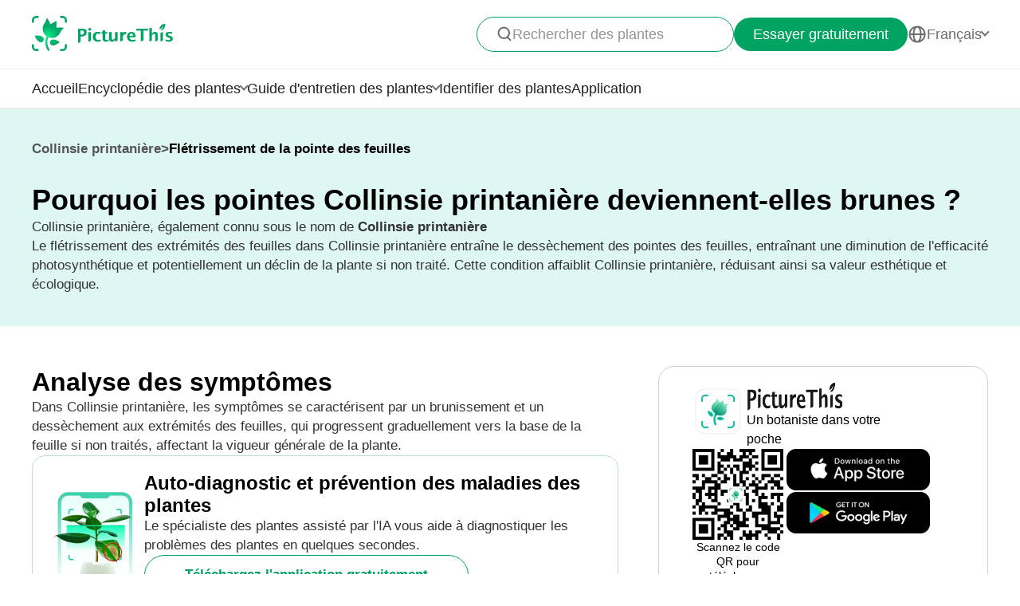

--- FILE ---
content_type: text/html
request_url: https://www.picturethisai.com/fr/disease/Collinsia-verna-Leaf-tip-withering.html
body_size: 14872
content:


    <!DOCTYPE html>
    <html lang="en">
    <head>
        <meta charset="utf-8" />
        <meta name="viewport" content="width=device-width, initial-scale=1.0, maximum-scale=1.0, user-scalable=0">
        <style>
            html,body,div,span,applet,object,iframe,h1,h2,h3,h4,h5,h6,p,blockquote,pre,a,abbr,acronym,address,big,cite,code,del,dfn,em,img,ins,kbd,q,s,samp,small,strike,strong,sub,sup,tt,var,b,u,i,center,dl,dt,dd,ol,ul,li,fieldset,form,label,legend,table,caption,tbody,tfoot,thead,tr,th,td,article,aside,canvas,details,embed,figure,figcaption,footer,header,hgroup,menu,nav,output,ruby,section,summary,time,mark,audio,video{margin:0;padding:0;border:0;font-size:100%;vertical-align:baseline}article,aside,details,figcaption,figure,footer,header,hgroup,menu,nav,section{display:block}body{line-height:1}ol,ul{list-style:none}blockquote,q{quotes:none}blockquote:before,blockquote:after,q:before,q:after{content:'';content:none}table{border-collapse:collapse;border-spacing:0}
            * {
                -webkit-font-smoothing: antialiased;
                box-sizing: border-box;
            }
            html,
            body {
                margin: 0;
                height: 100%;
            }
            a {
                text-decoration: none;
            }
            img[src=""], img:not([src]){
                opacity: 0;
            }

            html{
                -webkit-tap-highlight-color: rgba(0, 0, 0, 0);
                font-size: 10px;
                font-family: SFProText-Regular, helvetica;
                color: #666666;
            }

            @media all and (max-width: 980px) {
                html {
                    font-size: calc(100vw * (10 / 375));
                }
            }

        </style>
<link rel="stylesheet" type="text/css" href="/wiki-static/name/cf227af8838bfbc3a65cdd67758c2e9f/css/default/header_v2.css">
<meta http-equiv="Content-Type" content="text/html; charset=UTF-8" />
<meta name="viewport" content="width=device-width, initial-scale=1.0, maximum-scale=1.0, user-scalable=0">
<meta http-equiv="X-UA-Compatible" content="ie=edge">
<link rel="icon" href="/favicon.ico">
            <link rel="stylesheet" type="text/css" href="/wiki-static/name/cf227af8838bfbc3a65cdd67758c2e9f/css/generated/care_scenes_v2.css">


    <meta property="og:site_name" content="PictureThis">
    <meta property="og:url" content="https://www.picturethisai.com/fr/disease/Collinsia-verna-Leaf-tip-withering.html">

    <meta property="og:title" content="Comment traiter la maladie Flétrissement de la pointe des feuilles pour Collinsie printanière ?">
    <meta property="og:description" content="Arrosage approprié : Assurez-vous de maintenir des niveaux d'humidité constants dans le sol, surtout pendant les périodes sèches.           Analyse et amendement du sol : Testez le sol pour les niveaux de nutriments et amendez avec des engrais appropriés pour remédier aux carences.">

    <title>Comment traiter la maladie Flétrissement de la pointe des feuilles pour Collinsie printanière ?</title>
    <meta name="description" content="Arrosage approprié : Assurez-vous de maintenir des niveaux d'humidité constants dans le sol, surtout pendant les périodes sèches.           Analyse et amendement du sol : Testez le sol pour les niveaux de nutriments et amendez avec des engrais appropriés pour remédier aux carences.">
    <meta name="keywords" content="">

    <link rel="canonical" href="https://www.picturethisai.com/fr/disease/Collinsia-verna-Leaf-tip-withering.html"/>
            <link rel="alternate" hreflang="en"
                  href="https://www.picturethisai.com/disease/Collinsia-verna-Leaf-tip-withering.html"/>
                <link rel="alternate" hreflang="tw"
                      href="https://www.picturethisai.com/zh-tw/disease/Collinsia-verna-Leaf-tip-withering.html"/>
                <link rel="alternate" hreflang="ja"
                      href="https://www.picturethisai.com/ja/disease/Collinsia-verna-Leaf-tip-withering.html"/>
                <link rel="alternate" hreflang="es"
                      href="https://www.picturethisai.com/es/disease/Collinsia-verna-Leaf-tip-withering.html"/>
                <link rel="alternate" hreflang="fr"
                      href="https://www.picturethisai.com/fr/disease/Collinsia-verna-Leaf-tip-withering.html"/>
                <link rel="alternate" hreflang="de"
                      href="https://www.picturethisai.com/de/disease/Collinsia-verna-Leaf-tip-withering.html"/>
                <link rel="alternate" hreflang="ru"
                      href="https://www.picturethisai.com/ru/disease/Collinsia-verna-Leaf-tip-withering.html"/>
                <link rel="alternate" hreflang="pt"
                      href="https://www.picturethisai.com/pt/disease/Collinsia-verna-Leaf-tip-withering.html"/>
                <link rel="alternate" hreflang="it"
                      href="https://www.picturethisai.com/it/disease/Collinsia-verna-Leaf-tip-withering.html"/>
                <link rel="alternate" hreflang="ko"
                      href="https://www.picturethisai.com/ko/disease/Collinsia-verna-Leaf-tip-withering.html"/>
                <link rel="alternate" hreflang="nl"
                      href="https://www.picturethisai.com/nl/disease/Collinsia-verna-Leaf-tip-withering.html"/>
                <link rel="alternate" hreflang="ar"
                      href="https://www.picturethisai.com/ar/disease/Collinsia-verna-Leaf-tip-withering.html"/>
                <link rel="alternate" hreflang="ms"
                      href="https://www.picturethisai.com/ms/disease/Collinsia-verna-Leaf-tip-withering.html"/>
                <link rel="alternate" hreflang="th"
                      href="https://www.picturethisai.com/th/disease/Collinsia-verna-Leaf-tip-withering.html"/>
                <link rel="alternate" hreflang="sv"
                      href="https://www.picturethisai.com/sv/disease/Collinsia-verna-Leaf-tip-withering.html"/>
                <link rel="alternate" hreflang="pl"
                      href="https://www.picturethisai.com/pl/disease/Collinsia-verna-Leaf-tip-withering.html"/>
                <link rel="alternate" hreflang="id"
                      href="https://www.picturethisai.com/id/disease/Collinsia-verna-Leaf-tip-withering.html"/>
    <link rel="alternate" hreflang="x-default" href="https://www.picturethisai.com/"/>

    </head>
    <body>


<div class="mobile-header-wrap">
    <div class="mobile-header">
        <a href="/fr/">
            <img data-src="/wiki-static/name/cf227af8838bfbc3a65cdd67758c2e9f/img/icon/prod_logo2.png" alt="PictureThis" class="mobile-header-logo" width="130" height="32">
        </a>
        <div class="mobile-btns">
            <div class="mobile-btn" onclick="jumpToDownload('tryforfree')">
                Essayer gratuitement
            </div>

            <img class="icon22" data-src="/wiki-static/name/cf227af8838bfbc3a65cdd67758c2e9f/img/icon/icon_more@2x.png" alt="tab list" width="22" height="22"
                 onclick="displayRouter()">
        </div>
    </div>
    <div id="mobile_router" class="mobile-drop-list">
        <img data-src="/wiki-static/name/cf227af8838bfbc3a65cdd67758c2e9f/img/icon/icon_close@2x.png" alt="PictureThis" class="mobile-drop-list-close icon24" width="24" height="24" onclick="displayRouter()">
        <div class="mobile-drop-list-item-wrap">
            <div class="mobile-drop-list-item">
                <a class="mobile-drop-list-item-text" href="/fr/">
                    Accueil
                </a>
            </div>
        </div>
        <div class="mobile-drop-list-item-wrap">
            <div id="mobile_wiki_nav" class="mobile-drop-list-item" onclick="displayMobileNavList('mobile_wiki_nav', 'mobile_wiki_nav_list')">
                <div class="mobile-drop-list-item-text">
                    Encyclopédie des plantes
                </div>
                <img data-src="/wiki-static/name/cf227af8838bfbc3a65cdd67758c2e9f/img/icon/icon_allow.png" alt="arrow" class="icon20" width="20" height="20">
            </div>

            <div id="mobile_wiki_nav_list" class="mobile-drop-list-drop">
                    <a class="mobile-drop-list-drop-item" href="/fr/wiki/plants">
                        Plantes de A à Z
                    </a>

                <a class="mobile-drop-list-drop-item" href="/fr/wiki/toxic">
                    Plantes toxiques
                </a>
                <a class="mobile-drop-list-drop-item" href="/fr/wiki/weed">
                    Mauvaises herbes
                </a>
                <a class="mobile-drop-list-drop-item" href="/fr/region">
                    Plantes par région
                </a>

                <a class="mobile-drop-list-drop-item" href="/fr/wiki">
                    <div class="mobile-drop-list-drop-item-see-all">
                        Voir tout
                    </div>
                    <img data-src="/wiki-static/name/cf227af8838bfbc3a65cdd67758c2e9f/img/icon/icon_allow_right.png" alt="arrow" class="icon20" width="14" height="14">
                </a>
            </div>

        </div>
        <div class="mobile-drop-list-item-wrap">
            <div id="mobile_care_nav" class="mobile-drop-list-item mobile-drop-list-item-text-select" onclick="displayMobileNavList('mobile_care_nav', 'mobile_care_nav_list')">
                <div class="mobile-drop-list-item-text">
                    Guide d'entretien des plantes
                </div>
                <img data-src="/wiki-static/name/cf227af8838bfbc3a65cdd67758c2e9f/img/icon/icon_allow.png" alt="arrow" class="icon20" width="20" height="20">
            </div>
            <div id="mobile_care_nav_list" class="mobile-drop-list-drop">
                <a class="mobile-drop-list-drop-item" href="/fr/care/houseplants">
                    Plantes d'intérieur
                </a>
                <a class="mobile-drop-list-drop-item" href="/fr/care/gardenplants">
                    Plantes de jardin
                </a>
                <a class="mobile-drop-list-drop-item" href="/fr/care/flower">
                    Fleurs
                </a>
                <a class="mobile-drop-list-drop-item" href="/fr/care/fruitsvegetables">
                    Fruits et légumes
                </a>
                <a class="mobile-drop-list-drop-item" href="/fr/care">
                    <div class="mobile-drop-list-drop-item-see-all">
                        Voir tout
                    </div>
                    <img data-src="/wiki-static/name/cf227af8838bfbc3a65cdd67758c2e9f/img/icon/icon_allow_right.png" alt="arrow" class="icon20" width="14" height="14">
                </a>
            </div>
        </div>
        <div class="mobile-drop-list-item-wrap">
            <a class="mobile-drop-list-item" href="/fr/identify">
                <div class="mobile-drop-list-item-text">

                    Identifier des plantes
                </div>
            </a>
        </div>
        <div class="mobile-drop-list-item-wrap">
            <a class="mobile-drop-list-item" href="/fr/app">
                <div class="mobile-drop-list-item-text">
                    Application
                </div>
            </a>
        </div>

            <div class="mobile-drop-list-item-wrap">
                <div id="mobile_language_nav" class="mobile-drop-list-item" onclick="displayMobileNavList('mobile_language_nav', 'mobile_language_nav_list')">
                    <div class="mobile-drop-list-item-text">
                        Français
                    </div>
                    <img data-src="/wiki-static/name/cf227af8838bfbc3a65cdd67758c2e9f/img/icon/icon_allow.png" alt="arrow" class="icon20" width="20" height="20">
                </div>
                <div id="mobile_language_nav_list" class="mobile-drop-list-drop">
                                <div class="mobile-drop-list-drop-item" onclick="jumpToLanguage('en')">
                                    English
                                </div>
                                <div class="mobile-drop-list-drop-item" onclick="jumpToLanguage('zh-tw')">
                                    繁體中文
                                </div>
                                <div class="mobile-drop-list-drop-item" onclick="jumpToLanguage('ja')">
                                    日本語
                                </div>
                                <div class="mobile-drop-list-drop-item" onclick="jumpToLanguage('es')">
                                    Español
                                </div>
                                <div class="mobile-drop-list-drop-item mobile-drop-list-drop-item-cur" onclick="jumpToLanguage('fr')">
                                    Français
                                </div>
                                <div class="mobile-drop-list-drop-item" onclick="jumpToLanguage('de')">
                                    Deutsch
                                </div>
                                <div class="mobile-drop-list-drop-item" onclick="jumpToLanguage('ru')">
                                    Pусский
                                </div>
                                <div class="mobile-drop-list-drop-item" onclick="jumpToLanguage('pt')">
                                    Português
                                </div>
                                <div class="mobile-drop-list-drop-item" onclick="jumpToLanguage('it')">
                                    Italiano
                                </div>
                                <div class="mobile-drop-list-drop-item" onclick="jumpToLanguage('ko')">
                                    한국어
                                </div>
                                <div class="mobile-drop-list-drop-item" onclick="jumpToLanguage('nl')">
                                    Nederlands
                                </div>
                                <div class="mobile-drop-list-drop-item" onclick="jumpToLanguage('ar')">
                                    العربية
                                </div>
                                <div class="mobile-drop-list-drop-item" onclick="jumpToLanguage('sv')">
                                    Svenska
                                </div>
                                <div class="mobile-drop-list-drop-item" onclick="jumpToLanguage('pl')">
                                    Polskie
                                </div>
                                <div class="mobile-drop-list-drop-item" onclick="jumpToLanguage('th')">
                                    ภาษาไทย
                                </div>
                                <div class="mobile-drop-list-drop-item" onclick="jumpToLanguage('ms')">
                                    Bahasa Melayu
                                </div>
                                <div class="mobile-drop-list-drop-item" onclick="jumpToLanguage('id')">
                                    Bahasa Indonesia
                                </div>
                </div>
            </div>
    </div>
</div>
<div class="header-wrap">
    <div class="header-wrap-top">
        <div id="top_content" class="header-wrap-top-main">
            <a href="/fr/">
                <img data-src="/wiki-static/name/cf227af8838bfbc3a65cdd67758c2e9f/img/icon/prod_logo2.png" alt="PictureThis" class="header-wrap-top-main-prod-icon" width="177" height="44">
            </a>
            <div class="header-wrap-top-main-content">

                    <div class="header-wrap-top-main-content-search-wrap"  onclick="topSearch()">
                        <img data-src="/wiki-static/name/cf227af8838bfbc3a65cdd67758c2e9f/img/icon/search.png" alt="Search" class="header-wrap-top-main-content-search-wrap-icon" width="20" height="20">
                        <div class="header-wrap-top-main-content-search-wrap-text">
                            Rechercher des plantes
                        </div>
                    </div>
                <div class="header-wrap-top-main-content-download-btn" onclick="jumpToDownload('tryforfree')">
                    Essayer gratuitement
                </div>
                    <div class="header-wrap-top-main-content-language-select" id="languages_btn">
                        <img data-src="/wiki-static/name/cf227af8838bfbc3a65cdd67758c2e9f/img/icon/global2.png" alt="Global" class="icon24" width="72" height="72">
                        <div class="header-wrap-top-main-content-language-select-text">
                            Français
                        </div>
                        <span class="drop-list-arrow-icon"></span>
                        <div id="language_nav" class="drop-list">
                                        <div class="drop-list-item"
                                             onclick="jumpToLanguage('en')">
                                            English
                                        </div>
                                        <div class="drop-list-item"
                                             onclick="jumpToLanguage('zh-tw')">
                                            繁體中文
                                        </div>
                                        <div class="drop-list-item"
                                             onclick="jumpToLanguage('ja')">
                                            日本語
                                        </div>
                                        <div class="drop-list-item"
                                             onclick="jumpToLanguage('es')">
                                            Español
                                        </div>
                                        <div class="drop-list-item drop-list-item-click"
                                             onclick="jumpToLanguage('fr')">
                                            Français
                                        </div>
                                        <div class="drop-list-item"
                                             onclick="jumpToLanguage('de')">
                                            Deutsch
                                        </div>
                                        <div class="drop-list-item"
                                             onclick="jumpToLanguage('ru')">
                                            Pусский
                                        </div>
                                        <div class="drop-list-item"
                                             onclick="jumpToLanguage('pt')">
                                            Português
                                        </div>
                                        <div class="drop-list-item"
                                             onclick="jumpToLanguage('it')">
                                            Italiano
                                        </div>
                                        <div class="drop-list-item"
                                             onclick="jumpToLanguage('ko')">
                                            한국어
                                        </div>
                                        <div class="drop-list-item"
                                             onclick="jumpToLanguage('nl')">
                                            Nederlands
                                        </div>
                                        <div class="drop-list-item"
                                             onclick="jumpToLanguage('ar')">
                                            العربية
                                        </div>
                                        <div class="drop-list-item"
                                             onclick="jumpToLanguage('sv')">
                                            Svenska
                                        </div>
                                        <div class="drop-list-item"
                                             onclick="jumpToLanguage('pl')">
                                            Polskie
                                        </div>
                                        <div class="drop-list-item"
                                             onclick="jumpToLanguage('th')">
                                            ภาษาไทย
                                        </div>
                                        <div class="drop-list-item"
                                             onclick="jumpToLanguage('ms')">
                                            Bahasa Melayu
                                        </div>
                                        <div class="drop-list-item"
                                             onclick="jumpToLanguage('id')">
                                            Bahasa Indonesia
                                        </div>
                        </div>
                    </div>
            </div>
        </div>
        <div id="top_search_wrap" class="top_nav_search">
            <img class="top_nav_search_icon" data-src="/wiki-static/name/cf227af8838bfbc3a65cdd67758c2e9f/img/icon/icon_search@2x.png"
                 onclick="onSearch()">
            <div class="top_nav_search_warp">
                <input id="search" class="top_nav_search_input"
                       placeholder="Recherchez"
                       oninput="searchInput(this)">
            </div>

            <img class="top_nav_search_icon" data-src="/wiki-static/name/cf227af8838bfbc3a65cdd67758c2e9f/img/icon/icon_text_delete@3x.png"
                 onclick="topSearch()">
            <div id="searchList" class="search_result_list">
                <div id="searchListLoading">
                    <div class="search_loading_item">
                        <div class="search_loading_item_cover"></div>
                        <div class="search_loading_item_name">
                            <div class="search_loading_best_name"></div>
                            <div class="search_loading_la_name"></div>
                        </div>
                    </div>
                    <div class="search_loading_item">
                        <div class="search_loading_item_cover"></div>
                        <div class="search_loading_item_name">
                            <div class="search_loading_best_name"></div>
                            <div class="search_loading_la_name"></div>
                        </div>
                    </div>
                    <div class="search_loading_item">
                        <div class="search_loading_item_cover"></div>
                        <div class="search_loading_item_name">
                            <div class="search_loading_best_name"></div>
                            <div class="search_loading_la_name"></div>
                        </div>
                    </div>
                </div>
                <div id="searchListResult">

                </div>
            </div>
        </div>
    </div>

    <div class="header-wrap-navs">
        <div class="header-wrap-navs-item">
            <a class="header-wrap-navs-item-text" href="/fr/">
                Accueil
            </a>
        </div>
        <div id="wiki_category" class="header-wrap-navs-item content-category">
            <div class="header-wrap-navs-item-text">
                Encyclopédie des plantes
            </div>
            <span class="drop-list-arrow-icon"></span>
            <div id="wiki_category_nav" class="drop-list">
                    <a class="drop-list-item" href="/fr/wiki/plants">
                        Plantes de A à Z
                    </a>

                <a class="drop-list-item" href="/fr/wiki/toxic">
                    Plantes toxiques
                </a>
                <a class="drop-list-item" href="/fr/wiki/weed">
                    Mauvaises herbes
                </a>
                <a class="drop-list-item" href="/fr/region">
                    Plantes par région
                </a>

                <a class="see-all-btn"  href="/fr/wiki">
                    <div class="see-all-btn-text">
                        Voir tout
                    </div>
                    <img data-src="/wiki-static/name/cf227af8838bfbc3a65cdd67758c2e9f/img/icon/icon_allow_right.png" alt="arrow" class="icon20" width="20" height="20">
                </a>
            </div>
        </div>
        <div id="care_category"  class="header-wrap-navs-item content-category">
            <div class="header-wrap-navs-item-text">
                Guide d'entretien des plantes
            </div>
            <span class="drop-list-arrow-icon"></span>
            <div id="care_category_nav" class="drop-list">
                <a class="drop-list-item" href="/fr/care/houseplants">
                    Plantes d'intérieur
                </a>
                <a class="drop-list-item" href="/fr/care/gardenplants">

                    Plantes de jardin
                </a>
                <a class="drop-list-item" href="/fr/care/flower">
                    Fleurs
                </a>
                <a class="drop-list-item" href="/fr/care/fruitsvegetables">
                    Fruits et légumes
                </a>
                <a class="see-all-btn" href="/fr/care">
                    <div class="see-all-btn-text">
                        Voir tout
                    </div>
                    <img data-src="/wiki-static/name/cf227af8838bfbc3a65cdd67758c2e9f/img/icon/icon_allow_right.png" alt="arrow" class="icon20" width="20" height="20">
                </a>
            </div>
        </div>
        <div class="header-wrap-navs-item">
            <a class="header-wrap-navs-item-text" href="/fr/identify">
                Identifier des plantes
            </a>
        </div>
        <div class="header-wrap-navs-item">
            <a class="header-wrap-navs-item-text" href="/fr/app">
                Application
            </a>
        </div>
    </div>

</div>
<div id="top_mask" class="top-mask" onclick="topSearch()">

</div>

<div class="to-app-guide-popup">
    <div class="to-app-guide-popup-title">
        Cette page est mieux présentée dans l'application
    </div>
    <div class="to-app-guide-popup-links">
        <div id="pt_app_guide" class="to-app-guide-popup-link" onclick="openPictureThisApp()">
            <img data-src="/wiki-static/name/cf227af8838bfbc3a65cdd67758c2e9f/img/default_v2/pt_icon.png" alt="picturethis icon"
                 class="to-app-guide-popup-icon" width="46px" height="46px">
            <div class="to-app-guide-popup-text">
                PictureThis
            </div>
            <div class="to-app-guide-popup-btn">
                Télécharger
            </div>
        </div>
        <div id="browser_continue" class="to-app-guide-popup-link" onclick="continueBrowser()">
            <img data-src="/wiki-static/name/cf227af8838bfbc3a65cdd67758c2e9f/img/default_v2/icon_browser@3x.png" alt="picturethis icon"
                 class="to-app-guide-popup-icon" width="46px" height="46px">
            <div class="to-app-guide-popup-text">
                Parcourir
            </div>
            <div class="to-app-guide-popup-btn">
                Continuer
            </div>
        </div>
    </div>

</div>

<div class="ab-to-app-guide-popup">
    <div class="ab-to-app-guide-popup-content">
        <img data-src="/wiki-static/name/cf227af8838bfbc3a65cdd67758c2e9f/img/default_v2/pt_icon.png" alt="picturethis icon"
             class="ab-to-app-guide-popup-content-icon" width="40px" height="40px">
        <div class="ab-to-app-guide-popup-content-title">
            Identifiez instantanément les plantes en un clin d'œil
        </div>
        <div class="ab-to-app-guide-popup-content-text">
            Prenez une photo pour identifier instantanément la plante et obtenez rapidement des informations sur <b>la prévention des maladies, les traitements, la toxicité, l'entretien, les utilisations, et le symbolisme</b>, etc.
        </div>
    </div>
    <div class="ab-to-app-guide-popup-btns">
        <div class="ab-to-app-guide-popup-download-btn" onclick="openPictureThisApp()">
            Téléchargez l'application gratuitement
            <img data-src="/wiki-static/name/cf227af8838bfbc3a65cdd67758c2e9f/img/care_scenes_v2/img/mobile/lightning.png" alt="picturethis icon"
                 class="ab-to-app-guide-popup-download-btn-icon" width="28" height="42">
        </div>
        <div class="ab-to-app-guide-popup-download-btn2" onclick="continueBrowser()">
            Lire la suite
        </div>
    </div>
</div>    <div id="app"></div>
    <script>
      window.translations = "{\"Home\":\"Accueil\",\"footerAppintroText\":\"PictureThis offers a powerful plant identifier to identify flowers, leaves, trees, herbs, and more in seconds! You’ll also develop your green thumb, get personalized gardening tips, and become a gardening expert!\",\"privacypolicy\":\"Mais d\'abord, les cookies\",\"privacyText1\":\"Nous utilisons des cookies nécessaires au fonctionnement du site web.\\\\nNous aimerions utiliser d\'autres cookies pour améliorer et personnaliser votre visite, adapter les publicités que vous voyez et analyser le trafic du site web, mais uniquement si vous l\'acceptez. Pour plus d\'informations, consultez la rubrique \\\"Paramétrage des cookies\\\" ou notre politique de confidentialité.\",\"privacyText2\":\"Paramétrage des cookies\",\"privacypolicyaccept\":\"Accepter tous les cookies\",\"privacypolicymanage\":\"Gérer les cookies\",\"pagelooksbetterinapp\":\"Cette page est mieux présentée dans l\'application\",\"open\":\"Ouvert\",\"websitefooter_joincommunity_title\":\"Rejoindre la communauté\",\"HeadAppintroText1\":\"Catégories\",\"HeadAppintroText2\":\"Encyclopédie des plantes\",\"HeadAppintroText3\":\"Guide d\'entretien des plantes\",\"carepositioningnavigation_about_text\":\"À propos\",\"premium_priceskuagreement_text_bd1\":\"Conditions d\'Utilisation\",\"premium_priceskuagreement_text_bd2\":\"Privacy Policy\",\"webh5_privacypolicy_text_cookiessetting\":\"Paramétrage des cookies\",\"carepositioningnavigation_faq_text\":\"FAQ\",\"webarticle_continue_title_text\":\"Continuer à lire dans notre application - c\'est mieux\",\"webarticle_continue_subtitle1_text\":\"Une base de données de plus de 400 000 plantes\",\"webarticle_continue_subtitleand_text\":\"et\",\"webarticle_continue_subtitle2_text\":\"des guides illimités à portée de main...\",\"webpremium_title_text\":\"Votre guide absolu sur les plantes\",\"webpremium_subtitle_text\":\"Identifiez et cultivez-vous de la meilleure façon !\",\"subscription_text_text1\":\"17 000 espèces locales étudiées, et 400 000 espèces dans le monde\",\"subscription_text_text2\":\"Presque 5 ans de recherche\",\"subscription_text_text3\":\"Plus de 80 spécialistes en botanique et en jardinage\",\"DOWNLOAD_DESCRIPTION\":\"Un botaniste dans votre poche\",\"DOWNLOAD_QR_DESCRIPTION\":\"Scannez le code QR pour télécharger\",\"webdownload_QRcode_text\":\"Scannez le code QR avec l\'appareil photo de votre téléphone pour télécharger l\'application\",\"downloadapp_btndownload_text\":\"Téléchargez l\'application gratuitement\",\"downloadapp_allplantcaretypes_title\":\"Cultivez un jardin florissant avec le guide de %s\",\"downloadapp_caretipsandtricks_text\":\"Gardez vos plantes heureuses et en bonne santé grâce à notre guide sur l\'arrosage, l\'éclairage, l\'alimentation et bien plus encore !\",\"feedbackwebsite_feedback_title\":\"Commentaires\",\"feedbackwebsite_ilike_text\":\"J\'aime ce contenu\",\"feedbackwebsite_idislike_text\":\"Je n\'aime pas ce contenu\",\"feedbackwebsite_contenterror_text\":\"Erreur dans le contenu\",\"feedbackwebsite_poorcontent_text\":\"Contenu médiocre, erreurs, etc.\",\"feedbackwebsite_suggestions_text\":\"Suggestions\",\"feedbackwebsite_elsecanimprove_text\":\"Faites-nous savoir comment nous pourrions améliorer cette section.\",\"feedbackh5_suggestions_text\":\"Aidez-nous à nous améliorer\",\"feedbackwebsite_submit_text\":\"Soumettre\",\"feedbackh5_inputtips_text\":\"Veuillez expliquer le problème\",\"feedback_thanksforshare_text\":\"Merci de nous avoir fait part de vos commentaires!\",\"learnMore\":\"En savoir plus\",\"encyclopediabyregion_instantlyidentify_title\":\"Identifiez instantanément les plantes en un clin d\'œil\",\"downloadapp_caredisease_title\":\"Auto-diagnostic et prévention des maladies des plantes\",\"encyclopediabyregion_fulltipsandticks_title\":\"Profitez de conseils et d\'astuces pour l\'entretien de vos plantes\",\"encyclopediabyregion_toxicaroundyou_title\":\"Identifiez les plantes toxiques autour de chez vous\",\"encyclopediabyregion_reasontochoose_title\":\"Découvrez 4 raisons passionnantes de choisir %s\",\"wiki_appdownloadbotanist_text\":\"Un botaniste dans votre poche\",\"encyclopediaask_fulltipsandticks_text\":\"Prenez une photo pour identifier instantanément la plante et obtenez rapidement des informations sur la prévention des maladies, les traitements, la toxicité, l\'entretien, les utilisations, et le symbolisme, etc.\",\"care_subhowtocarefor_title\":\"%1$s, également connu sous le nom de %2$s\",\"readmore\":\"En savoir plus\",\"care_downloadcardbtn_text\":\"Télécharger PictureThis gratuitement\",\"plantidentify_downloadappbottomfreetrial_text\":\"Essai gratuit de 7 jours\",\"encyclopediaask_fulltipsandticks_text_bd\":\"la prévention des maladies, les traitements, la toxicité, l\'entretien, les utilisations, et le symbolisme\",\"question_learnmoreabout_title\":\"En savoir plus sur \",\"navigation_tab1_title\":\"Accueil\",\"caretransplant_comprehensiveguide_title\":\"Un guide complet pour %s\",\"detailspage_carescenario32_text\":\"Intérieur\",\"identify_result_conditions_text_location2\":\"Extérieur\",\"detailspage_carescenario33_text\":\"En pot extérieur\",\"detailspage_carescenario34_text\":\"Dans le sol\",\"carewateringfrequency_smartguidance_text\":\"Installez l\'application pour des conseils d\'arrosage saisonnier\",\"result_care_title\":\"Entretien\",\"caretransplant_howtotransplant_title\":\"Comment transplanter %s\",\"plantcare_transplant_preparations\":\"Quelles préparations sont nécessaires avant de transplanter %s ?\",\"plantcare_transplant_tool\":\"Quels équipements devez-vous préparer avant la transplantation %s ?\",\"plantcare_transplant_removal_step\":\"Comment retirer %s du sol ?\",\"plantcare_transplant_step\":\"Guide étape par étape pour la transplantation de %s\",\"plantcare_transplant_postcare\":\"Comment prendreentretenir %s après la transplantation ?\",\"plantcare_transplant_troubleshooting\":\"Résolution des problèmes courants liés à la transplantation de %s.\",\"home_trendingplantsviewmore_text\":\"Voir plus\",\"subdividedcare_discoverplantcare_text\":\"Vous voulez découvrir des informations sur les conseils saisonniers, les maladies des plantes et bien plus encore ?\",\"subdividedcare_discoverplantwiki_text\":\"Découvrez des informations sur les maladies des plantes, la toxicité, le contrôle des mauvaises herbes et bien plus encore.\",\"carebasiccare_remindersdownloadapp_text\":\"Télécharger l\'application\",\"detailspage_carescenario29_text\":\"Voir plus\",\"detailspage_carescenario28_text\":\"Détails des symptômes et solutions\",\"detailspage_carescenario46_text\":\"Solutions\",\"detailspage_carescenario_text\":\"Exigences\",\"detailspage_carescenario6_text\":\"Les éléments essentiels\",\"carebasiccare_lightmeter_title\":\"Informez-vous sur la luminosité dont bénéficient réellement vos plantes.\",\"carebasiccare_lightmeter_text\":\"Trouvez les meilleurs endroits pour optimiser leur bien-êtres, simplement à l\'aide de votre téléphone.\",\"detailspage_carescenario172_text\":\"Davantage\",\"plantcare_transplant_summary\":\"Comment réussir la transplantation de %s ?\",\"plantcare_transplant_time_content\":\"Quel est le moment idéal pour transplanter %s ?\",\"plantcare_transplant_spacing_content\":\"Combien d\'espace faut-il laisser entre les plantes de %s ?\",\"plantcare_transplant_soil_content\":\"Quel est le meilleur mélange de terre pour la transplantation de %s ?\",\"plantcare_transplant_location_content\":\"Où devriez-vous relocaliser votre %s ?\",\"plantcare_watering_web_summary\":\"%s Watering Instructions\",\"plantcare_watering_web_time\":\"When Should I Water My %s?\",\"plantcare_watering_web_method\":\"How Should I Water My %s?\",\"plantcare_watering_web_amount\":\"How Much Water Does %s Really Need?\",\"plantcare_watering_web_watertype\":\"What Kind of Water is Best for %s?\",\"plantcare_watering_web_frequency\":\"How Often Should I Water %s?\",\"text_watering_frequency\":\"Fréquence d\'arrosage\",\"carewateringfrequency_smartseasonal_title\":\"Arrosage saisonnier intelligent\",\"detailspage_carescenario2_text\":\"Comme les personnes, chaque plante a ses propres préférences et besoins. Accordez du temps pour comprendre vos plantes afin de pouvoir les nourrir correctement.\",\"detailspage_carescenario3_text\":\"Observez attentivement vos plantes, apprenez de leurs schémas de croissance et devenez de plus en plus en harmonie avec leurs besoins à mesure que vous grandissez ensemble.\",\"detailspage_carescenario4_text\":\"Gardez un œil attentif sur les nouvelles plantes et les jeunes plants, car ils sont sensibles à la fois à un excès d\'arrosage et à un manque d\'arrosage. Douchez-les d\'un amour et d\'une attention délicats, favorisant ainsi leur croissance et leur force.\",\"detailspage_carescenario5_text\":\"Laissez le rythme de votre climat local guider vos habitudes d\'arrosage, en adaptant votre emploi du temps aux variations météorologiques et aux besoins de vos plantes.\",\"detailspage_carescenario49_text\":\"Semis\",\"detailspage_carescenario50_text\":\"Croissance\",\"detailspage_carescenario51_text\":\"Floraison\",\"detailspage_carescenario52_text\":\"Formation des fruits\",\"plantcare_watering_web_seasonal\":\"How Do %s\'s Watering Needs Change with the Seasons?\",\"plantcare_watering_web_tips\":\"What Expert Tips Can Enhance %s Watering Routine?\",\"plantcare_watering_web_hydroponic\":\"Considering Hydroponics? How to Manage a Water-Grown %s?\",\"detailspage_carescenario25_text\":\"Symptômes importants\",\"plantcare_watering_web_troubleshooting\":\"Watering Troubleshooting for %s\",\"carewater_signsofoverwater_title\":\"Signes d\'un manque d\'arrosage et d\'un d\'arrosage excessif en %s\",\"carewater_overwatersymptom_title\":\"Symptômes d\'un d\'arrosage excessif en %s\",\"carewater_overwaterslution_title\":\"Solutions pour un arrosage excessif en %s\",\"carewater_underwaterslution_title\":\"Solutions pour un manque d\'arrosage en %s\",\"plantcare_pollination_summary\":\"Que faut-il savoir sur la pollinisation de %s ?\",\"plantcare_overwinter_web_summary\":\"Que signifie l\'hivernage pour %s ?\",\"plantcare_pruning_web_summary\":\"Éléments essentiels pour des techniques de taille efficaces\",\"commondiseasedetail_overview_title\":\"Quelle est la maladie %1$s pour %2$s ?\",\"downloadapp_caregardeningdesign_title\":\"Maîtrisez le dessin végétal avec %s\",\"downloadapp_caregardeningdesign_text\":\"Apprenez à associer et à placer les plantes pour une maison belle et paisible.\",\"downloadapp_caretoxicplants_title\":\"Identifiez les plantes toxiques dans votre jardin\",\"downloadapp_caretoxicplants_text\":\"Découvrez ce qui est toxique et ce qui est sans danger pour les êtres humains et les animaux de compagnie.\",\"settings_help_subscription_text41\":\"PictureThis\",\"caresunlight_sunlightrequirements_title\":\"Exigences en matière d\'ensoleillement pour %s\",\"caresunlight_whataresunlightrequire_title\":\"Quelles sont les exigences en matière d\'ensoleillement pour %s ?\",\"detailspage_carescenario63_text\":\"Plus de 6 heures de soleil\",\"detailspage_carescenario64_text\":\"Environ 3 à 6 heures de soleil\",\"detailspage_carescenario65_text\":\"Moins de 3 heures de soleil\",\"detailspage_carescenario66_text\":\"Soleil indirect toute la journée\",\"diagnose_result_temperaturedetail_title_tolerance\":\"Tolérance\",\"detailspage_carescenario69_text\":\"Observez comment la lumière du soleil se déplace gracieusement dans votre jardin et choisissez des endroits offrant un équilibre parfait entre lumière et ombre pour vos plantes, assurant ainsi leur bonheur.\",\"caresunlight_indooressentials_title\":\"L\'essentiel en matière d\'ensoleillement intérieur %s\",\"caresunlight_outdooressentials_title\":\"L\'essentiel en matière d\'ensoleillement extérieur %s\",\"detailspage_carescenario53_text\":\"Préféré\",\"detailspage_carescenario54_text\":\"Acceptable\",\"detailspage_carescenario55_text\":\"Inadapté\",\"detailspage_carescenario171_text\":\"Notes\",\"detailspage_carescenario60_text\":\"Lumière artificielle\",\"detailspage_carescenario59_m_text\":\"Les plantes d\'intérieur nécessitent un éclairage adéquat pour une croissance optimale. Lorsque la lumière naturelle du soleil est insuffisante, notamment en hiver ou dans des espaces moins ensoleillés, les lumières artificielles offrent une solution essentielle, favorisant une croissance plus rapide et plus saine.\",\"detailspage_carescenario58_ft_text\":\"Les plantes d\'intérieur ont besoin d\'un éclairage adéquat pour une croissance optimale. Lorsque la lumière naturelle du soleil est insuffisante, notamment en hiver ou dans des espaces moins ensoleillés, les lumières artificielles offrent une solution essentielle, favorisant une croissance plus rapide et plus saine.\\\\n1. Choisissez le bon type de lumière artificielle : Les lampes LED sont un choix populaire pour l\'éclairage des plantes d\'intérieur car elles peuvent être personnalisées pour fournir les longueurs d\'onde spécifiques de lumière dont vos plantes ont besoin.\\\\nLes plantes nécessitant une exposition directe au soleil ont besoin de 30 à 50 W/ft² de lumière artificielle, les plantes nécessitant une exposition partielle au soleil ont besoin de 20 à 30 W/ft², et les plantes en pleine ombre ont besoin de 10 à 20 W/ft².\\\\n2. Déterminez la distance appropriée : Placez la source lumineuse à 12-36 pouces au-dessus de la plante pour imiter la lumière naturelle du soleil.\\\\n3. Déterminez la durée : Imiter la durée des heures de lumière naturelle du jour pour votre espèce de plante. La plupart des plantes ont besoin de 8 à 12 heures de lumière par jour.\",\"caresunlight_signsofinsufficient_title\":\"Symptômes en cas de manque de lumière et de lumière excessive pour %s\",\"detailspage_carescenario180_text\":\"Chlorose\",\"detailspage_carescenario181_text\":\"La chlorose est une condition dans laquelle les feuilles de la plante perdent leur couleur verte et deviennent jaunes. Cela est dû à la dégradation de la chlorophylle due à un excès de lumière solaire, ce qui affecte négativement la capacité de la plante à photosynthétiser.\",\"detailspage_carescenario182_text\":\"Insolation\",\"detailspage_carescenario183_text\":\"Les coups de soleil se produisent lorsque les feuilles ou les tiges de la plante sont endommagées par une exposition intense au soleil. Cela se manifeste par des zones pâles, décolorées ou nécrotiques sur les tissus de la plante et peut réduire sa santé globale.\",\"detailspage_carescenario184_text\":\"Enroulement des feuilles\",\"detailspage_carescenario185_text\":\"Le recroquevillement des feuilles est un symptôme où les feuilles se recroquevillent ou se tordent en cas d\'exposition intense au soleil. Il s\'agit d\'un mécanisme de défense utilisé par la plante pour réduire sa surface exposée au soleil, minimisant ainsi la perte d\'eau et les dommages.\",\"detailspage_carescenario186_text\":\"Flétrissement\",\"detailspage_carescenario187_text\":\"Le flétrissement se produit lorsque la plante perd sa pression de turgescence et que ses feuilles et ses tiges commencent à s\'affaisser. Une surexposition au soleil peut provoquer le flétrissement en augmentant la perte d\'eau de la plante par transpiration, rendant difficile le maintien d\'une hydratation adéquate.\",\"detailspage_carescenario188_text\":\"Brûlure des feuilles\",\"detailspage_carescenario189_text\":\"Le dessèchement des feuilles est un symptôme caractérisé par l\'apparition de bords ou de taches brunes, sèches et croustillantes sur les feuilles en raison d\'une exposition excessive au soleil. Cela peut entraîner une réduction de la capacité photosynthétique et de la santé globale de la plante.\",\"caresunlight_solutionsforinsufficient_title\":\"Solutions en cas de manque de lumière en %s\",\"caresunlight_indoorinsufficientsolutions_title\":\"Solutions d\'intérieur en cas de manque de lumière en %s\",\"caresunlight_outdoorinsufficientsolutions_title\":\"Solutions d\'extérieur en cas de manque de lumière en %s\",\"caresunlight_solutionsforexcessive_title\":\"Solutions en cas d\'excès de lumière en %s\",\"caresunlight_indoorexcessivesolutions_title\":\"Solutions d\'intérieur en cas d\'excès de lumière en %s\",\"caresunlight_outdoorexcessivesolutions_title\":\"Solutions d\'extérieur en cas d\'excès de lumière en %s\",\"caretoxic_isplantpoisonous_title\":\"%s est-il toxique\",\"caredisease_diseaseonitemplant_title\":\"%1$s, une maladie présente sur %2$s\",\"caredisease_diseaseonplant_title\":\"%1$s sur %2$s\",\"commondiseasedetail_symptom_title\":\"Analyse des symptômes\",\"commondiseasedetail_causes_title\":\"Quelle est la cause de la maladie %1$s pour %2$s ?\",\"commondiseasedetail_treatment_title\":\"Comment traiter la maladie %1$s pour %2$s ?\",\"commondiseasedetail_prevention_title\":\"Comment prévenir %1$s pour %2$s ?\",\"commondiseasedetail_infectiousness_title\":\"Pouvoir d\'infection\",\"commondiseasedetail_lethality_title\":\"Pouvoir létal\",\"commondiseasedetail_morefaqs_title\":\"FAQ sur %s\",\"commondiseasedetail_otherproblems_title\":\"Autres problèmes courants concernant %s\",\"commondiseasedetail_activeperiod_title\":\"Quelle est la période la plus active de %1$s pour %2$s ?\",\"plantcare_overwinter_web_considerations\":\"Quelles sont les principales considérations à prendre en compte pour l\'hivernage de %s ?\",\"plantcare_overwinter_web_growthhabits\":\"Habitudes de croissance et autres facteurs\",\"plantcare_overwinter_web_uniquerequirements\":\"Exigences uniques en matière d\'entretien\",\"plantcare_overwinter_web_particular\":\"Sensibilités particulières\",\"plantcare_overwinter_web_distinct_practices\":\"Quelles sont les différentes pratiques pour un hivernage réussi de %s ?\",\"plantcare_overwinter_web_challenges\":\"Quels sont les difficultés et les avantages de l\'hivernage pour %s ?\",\"plantcare_overwinter_web_humidity\":\"Comment gérer l\'humidité intérieure pour %s en hiver ?\",\"plantcare_overwinter_web_potential\":\"Quel est le potentiel extérieur de %s en hiver ?\",\"plantcare_wintercare_web_temperature\":\"Quelle est la plage de température idéale pour %s en hiver ?\",\"plantcare_wintercare_web_lighting\":\"Quelles sont les exigences en matière de lumière pour %s en hiver ?\",\"plantcare_wintercare_web_watering\":\"Comment arroser %s en hiver ?\",\"plantcare_wintercare_web_fertilization\":\"Quel est le calendrier de fertilisation pour %s en hiver ?\",\"plantcare_wintercare_web_pruning\":\"Comment tailler %s en hiver ?\",\"plantcare_wintercare_web_transplanting\":\"Quand et comment transplanter %s en hiver ?\",\"plantcare_wintercare_web_pest_disease\":\"Comment lutter contre les nuisibles et les maladies pour %s en hiver ?\",\"plantcare_wintercare_web_overall\":\"Quels sont les conseils généraux d\'entretien en hiver pour %s ?\",\"plantcare_wintercare_web_summary\":\"Quelles sont les exigences générales d\'entretien pour %s en hiver ?\",\"carepollination_howtopollinate_title\":\"Comment polliniser %s\",\"plantcare_pollination_pollinators\":\"Quels pollinisateurs conviennent à %s ?\",\"plantcare_pollination_basic\":\"Comment se déroule la pollinisation de %s ?\",\"plantcare_pollination_attract\":\"Comment améliorer la pollinisation de %s ?\",\"plantcare_pollination_success\":\"Comment déterminer si %s a été pollinisé ?\",\"plantcare_pollination_handpollinationtime\":\"Comprendre la pollinisation manuelle de %s\",\"PlantCare:PollinationDifficulty\":\"Difficulté\",\"PlantCare:PollinationDuration\":\"Durée\",\"plantcare_pollination_tools\":\"Quels sont les outils nécessaires à la pollinisation manuelle de %s ?\",\"plantcare_pollination_timewindow\":\"Quel est le meilleur moment pour la pollinisation manuelle de %s ?\",\"plantcare_pollination_steps\":\"Étapes pour polliniser manuellement %s\",\"plantcare_pollination_troubleshooting\":\"Pourquoi n\'y a-t-il pas de fruits sur %s malgré la présence de fleurs ?\",\"PlantFacts:BloomTime\":\"Période de floraison\",\"PlantCare:PollinationPrimaryPollinators\":\"Pollinisateurs primaires\",\"PlantCare:PollinationPotentialPollinators\":\"Pollinisateurs potentiels\",\"caretemperature_temperaturerange_title\":\"Quelle est la plage de température idéale en %s ?\",\"caretemperature_temperatureessentials_title\":\"L\'essentiel des températures en %s\",\"caretemperature_signsoftemperature_title\":\"Signes de basse température et de température élevée en %s\",\"diagnose_result_temperaturedetail_title_ideal\":\"Idéal\",\"caretemperature_solutionsforlow_title\":\"Solutions de basses températures en %s\",\"caretemperature_solutionsforhign_title\":\"Solutions de températures élevées en %s\",\"detailspage_carescenario200_text\":\"Stratégies d\'hivernage régionales\",\"detailspage_carescenario74_text\":\"Tout comme les personnes, chaque plante a ses propres préférences. Renseignez-vous sur les besoins de température de vos plantes et créez un environnement réconfortant pour qu\'elles s\'épanouissent.\",\"detailspage_carescenario75_text\":\"À mesure que vous prenez soin de vos plantes, votre lien avec elles se renforcera. Faites confiance à votre intuition en apprenant à connaître leurs besoins en matière de température et célébrez le voyage que vous partagez.\",\"detailspage_carescenario76_text\":\"Surveillez avec amour la température autour de vos plantes et adaptez leur environnement en conséquence. Un thermomètre peut être votre allié dans cette entreprise sincère.\",\"detailspage_carescenario77_text\":\"Soyez patient et doux avec vous-même lorsque vous explorez les besoins en température de vos plantes. Chérissez vos réussites, apprenez des défis et chérissez votre jardin avec amour, créant un havre qui reflète la chaleur de vos soins.\",\"care_basiccareguideprune_title\":\"Comment tailler %s ?\",\"plantcare_pruning_web_benefits\":\"Quels sont les avantages de tailler %s ?\",\"plantcare_pruning_web_time\":\"Quel est le meilleur moment pour tailler %s ?\",\"plantcare_pruning_web_tools\":\"De quels outils est-ce que j\'ai besoin pour %s?\",\"plantcare_pruning_web_method\":\"Comment tailler %s ?\",\"plantcare_pruning_web_care\":\"Entretien après la taille pour %s\",\"plantcare_pruning_web_mistakes\":\"Erreurs de taille courantes pour %s\",\"plantcare_pruning_web_tips\":\"Conseils de taille courants pour %s\",\"carefengshui_goodforfengshui_title\":\"%s est-il bon pour le Feng Shui\",\"plantcultural_fengshu_characteristics_title\":\"Quelles sont les principales caractéristiques de %s en termes de Feng Shui ?\",\"PlantCultural:FengShuiChi\":\"Chi (Qi)\",\"PlantCultural:FengShuiElement\":\"Élément\",\"PlantCultural:FengShuiDirection\":\"Direction\",\"PlantCultural:FengShuiPotColor\":\"Couleur du pot\",\"PlantCultural:FengShuiPotShape\":\"Forme du pot\",\"plantcultural_fengshu_symbolic_title\":\"Comment %s influence-t-il les énergies dans votre vie ?\",\"plantcultural_fengshu_benefits_title\":\"Qu\'est-ce qui fait de %s un choix judicieux en termes de Feng Shui ?\",\"plantcultural_fengshu_precautions_title\":\"Quels sont les conseils d\'entretien à envisager pour %s ?\",\"plantcultural_fengshu_compatibility_title\":\"Où placer %s en termes de Feng Shui ?\",\"plantcultural_fengshu_pairplants_title\":\"Quelles plantes améliorent l\'énergie Feng Shui de %s ?\",\"plantcultural_fengshu_notpairplants_title\":\"Quelles plantes peuvent inhiber l\'énergie positive de %s ?\",\"carefengshui_fengshuimean_title\":\"Signification Feng Shui de %s\",\"caretoxic_toxicofplant_title\":\"La toxicité de %s\",\"planttoxic_toxictodog_summary\":\"%s est-il toxique pour les chiens ?\",\"planttoxic_toxictocat_summary\":\"%s est-il toxique pour les chats ?\",\"planttoxic_identifypicture_title\":\"Comment identifier %s\",\"planttoxic_toxictohuman_summary\":\"%s est-il toxique pour les êtres humains ?\",\"caretransplant_moreabputcare_title\":\"Plus d\'informations sur la croissance et l\'entretien de %s\",\"care_howtocarefor_title\":\"Comment cultiver et entretenir %s\",\"carewater_howtowater_title\":\"Comment arroser %s\",\"caregenus_propagatecare_title\":\"Comment propager %s ?\",\"careoverwinter_howtocareinwinter_title\":\"Comment entretenir %s en hiver\",\"caretransplant_moreinformation_title\":\"Vous voulez en savoir plus sur %s ?\",\"care_commondiseasebtnlearnmorepc_text\":\"En savoir plus sur %s\",\"home_planttopicreadmore_text\":\"En savoir plus\",\"downloadapp_caresunlight_title\":\"Optimisez la santé des plantes grâce à un ensoleillement idéal\",\"downloadapp_caresunlight_text\":\"Trouvez les meilleurs endroits pour optimiser leur bien-êtres, simplement à l\'aide de votre téléphone.\",\"downloadapp_caredisease_text\":\"Le spécialiste des plantes assisté par l\'IA vous aide à diagnostiquer les problèmes des plantes en quelques secondes.\",\"home_numberof5starreviews_text\":\"Avis 5 étoiles\",\"home_numberofdownloads_text\":\"Téléchargements\",\"plantcare_propagating_web_method\":\"Comment propager %s ?\",\"carescenesnewpant_downloadnurturenewplants_title\":\"Faites prospérer vos nouvelles plantes grâce aux conseils d\'entretien de PictureThis\",\"carescenesnewpant_downloadnurturenewplants_text\":\"Veillez à ce que vos nouvelles plantes prospèrent grâce à nos conseils sur l\'arrosage, l\'éclairage, le rempotage, l\'alimentation et bien plus encore !\",\"carescenesnewpant_flowermeaningques_title\":\"Quelle est la signification de la fleur %s ?\",\"carescenesnewpant_howtochoose_title\":\"Comment choisir et acheter des %s en bonne santé ?\",\"transplantcarescenes_idealtime_title\":\"L\'heure idéale\",\"transplantcarescenes_idealspacing_title\":\"Espacement idéal\"}";
      window.fields = "{}";
      window.staticUrl = "/wiki-static/name/cf227af8838bfbc3a65cdd67758c2e9f/";
      window.languageCode = 'fr';
      window.lang = 'FRA';
      window.nameInfo = "{\"mainImage\":{},\"cmsDisplayName\":\"Collinsia-verna-Leaf-tip-withering\",\"latinName\":\"Collinsia-verna-Leaf-tip-withering\",\"rawLatinName\":\"Collinsia-verna-Leaf-tip-withering\"}";
      window.isCareScenesPage = false;
      window.currentCareSceneType = "disease";
      window.currentCareSceneJson = "{\"item\":{\"link\":\"/fr/disease/Collinsia-verna-Leaf-tip-withering.html\",\"type\":\"disease\",\"icon\":\"\",\"title\":\"Disease\",\"tabTitle\":\"\",\"summary\":\"Le flétrissement des extrémités des feuilles dans Collinsie printanière entraîne le dessèchement des pointes des feuilles, entraînant une diminution de l\'efficacité photosynthétique et potentiellement un déclin de la plante si non traité. Cette condition affaiblit Collinsie printanière, réduisant ainsi sa valeur esthétique et écologique.\",\"value\":\"\",\"button\":\"En savoir plus sur la maladie\"},\"aboveCard\":{},\"downloadConfig\":{\"key\":\"instantlyidentify\",\"icon\":\"Instantly_identify.png\",\"title\":\"Identifiez instantanément les plantes en un clin d\'œil\",\"text\":\"Prenez une photo pour identifier instantanément la plante et obtenez rapidement des informations sur <b>la prévention des maladies, les traitements, la toxicité, l\'entretien, les utilisations, et le symbolisme<\/b>, etc.\",\"btnText\":\"Téléchargez l\'application gratuitement\"},\"tag\":\"\",\"imageUrl\":\"\",\"nav\":{\"title\":\"Guide d\'entretien des plantes\",\"type\":\"care\"},\"seoTitle\":\"Comment traiter la maladie Flétrissement de la pointe des feuilles pour Collinsie printanière ?\",\"seoDes\":\"\\n \\n \\n  \\n   Arrosage approprié : Assurez-vous de maintenir des niveaux d\'humidité constants dans le sol, surtout pendant les périodes sèches.\\n   \\n \\n\\n \\n \\n  \\n   Analyse et amendement du sol : Testez le sol pour les niveaux de nutriments et amendez avec des engrais appropriés pour remédier aux carences.\\n   \\n \\n\",\"diseaseName\":{\"uid\":\"y1zyhb4u\",\"link\":\"/fr/disease/Collinsia-verna-Leaf-tip-withering.html\",\"diseaseUid\":\"x4aou3lh\",\"plantName\":\"Collinsie printanière\",\"plantCmsOtherCommonNames\":\"Collinsie printanière\",\"diseaseName\":\"Flétrissement de la pointe des feuilles\",\"plantCmsName\":{\"uid\":\"k0l8s3qj\",\"scientific_name\":\"Collinsia verna\"},\"otherCommonNames\":{\"title\":\"Autres problèmes courants concernant Collinsie Printanière\",\"key\":\"commondiseasedetail_otherproblems_title\",\"contents\":[{\"plantDiseaseUid\":\"sm4t0hsd\",\"diseaseUid\":\"uqlgwhqm\",\"displayName\":\"Flétrissement de la feuille entière\",\"mainImageUrl\":\"\",\"summary\":\"<html>\\n <head><\/head>\\n <body>\\n  <div>\\n   Le flétrissement complet des feuilles affecte principalement Collinsie printanière, provoquant un flétrissement rapide et une décoloration du feuillage qui peut entraîner la mort de la plante si elle n\'est pas traitée. La maladie frappe au printemps, entravée à la fois par des facteurs environnementaux et pathogènes.\\n  <\/div> \\n <\/body>\\n<\/html>\",\"link\":\"/fr/disease/Collinsia-verna-Whole-leaf-withering.html\"},{\"plantDiseaseUid\":\"a2dotnti\",\"diseaseUid\":\"yk8vjez5\",\"displayName\":\"Fleur fanée\",\"mainImageUrl\":\"\",\"summary\":\"<html>\\n <head><\/head>\\n <body>\\n  <div>\\n   Le flétrissement des fleurs dans Collinsie printanière se caractérise par l\'affaissement et la décoloration des fleurs conduisant à une mort prématurée des fleurs. Cela affecte l\'esthétique de la plante et sa viabilité, impactant le potentiel de floraison et la santé globale.\\n  <\/div> \\n <\/body>\\n<\/html>\",\"link\":\"/fr/disease/Collinsia-verna-Flower-wilting.html\"},{\"plantDiseaseUid\":\"ugiajeik\",\"diseaseUid\":\"ftdqamyt\",\"displayName\":\"Flétrissement des feuilles\",\"mainImageUrl\":\"\",\"summary\":\"<html>\\n <head><\/head>\\n <body>\\n  <div>\\n   Le flétrissement des feuilles à Collinsie printanière, principalement causé par un apport en eau insuffisant ou des infections fongiques, entraîne le flétrissement et la décoloration des feuilles, réduisant la vigueur de la plante et son affichage floral.\\n  <\/div> \\n <\/body>\\n<\/html>\",\"link\":\"/fr/disease/Collinsia-verna-Leaf-wilting.html\"},{\"plantDiseaseUid\":\"i13zk6xs\",\"diseaseUid\":\"pmah8qzm\",\"displayName\":\"Jaunissement des feuilles\",\"mainImageUrl\":\"\",\"summary\":\"<html>\\n <head><\/head>\\n <body>\\n  <div>\\n   Le jaunissement des feuilles chez Collinsie printanière se manifeste principalement sous forme de chlorose, affaiblissant et retardant la croissance de la plante. Cette condition résulte souvent de carences en nutriments, de mauvaises conditions du sol ou d\'infections virales, impactant le processus de photosynthèse et la vigueur générale de la plante.\\n  <\/div> \\n <\/body>\\n<\/html>\",\"link\":\"/fr/disease/Collinsia-verna-Leaf-yellowing.html\"},{\"plantDiseaseUid\":\"ct00a362\",\"diseaseUid\":\"u81lnsd8\",\"displayName\":\"Fleur se flétrissant\",\"mainImageUrl\":\"\",\"summary\":\"<html>\\n <head><\/head>\\n <body>\\n  <div>\\n   La fanaison des fleurs dans Collinsie printanière est une maladie qui provoque un flétrissement prématuré et une décoloration des fleurs, entraînant une diminution de la valeur esthétique et écologique. Cela affecte principalement la vitalité des fleurs et la vigueur des plantes.\\n  <\/div> \\n <\/body>\\n<\/html>\",\"link\":\"/fr/disease/Collinsia-verna-Flower-withering.html\"},{\"plantDiseaseUid\":\"eh6fcr8w\",\"diseaseUid\":\"gi1fe37s\",\"displayName\":\"Blessures\",\"mainImageUrl\":\"\",\"summary\":\"<html>\\n <head><\/head>\\n <body>\\n  <div>\\n   Les plaies sur les plantes telles que Collinsie printanière surviennent en raison de dommages physiques, entraînant des zones ouvertes susceptibles d\'infections. Ces plaies peuvent affecter la croissance, l\'apparence et la santé globale de la plante.\\n  <\/div> \\n <\/body>\\n<\/html>\",\"link\":\"/fr/disease/Collinsia-verna-Wounds.html\"}],\"type\":\"#1001\"},\"imageUrl\":\"\",\"imageList\":[]},\"diseaseTitle\":\"Pourquoi les pointes Collinsie printanière deviennent-elles brunes ?\",\"tabTitle\":\"Disease\",\"summary\":\"Le flétrissement des extrémités des feuilles dans Collinsie printanière entraîne le dessèchement des pointes des feuilles, entraînant une diminution de l\'efficacité photosynthétique et potentiellement un déclin de la plante si non traité. Cette condition affaiblit Collinsie printanière, réduisant ainsi sa valeur esthétique et écologique.\",\"headerTitle\":\"%1$s, une maladie présente sur %2$s\",\"headerSummaryTitle\":\"Collinsie printanière, également connu sous le nom de %s\",\"headerImage\":\"\",\"popularNamesTitle\":\"Les plantes les plus populaires et leurs maladies courantes\",\"replatedPlantTitle\":\"\",\"layouts\":[{\"title\":\"Quelle est la maladie Flétrissement de la pointe des feuilles pour Collinsie printanière ?\",\"key\":\"summary\",\"content\":\"<html>\\n <head><\/head>\\n <body>\\n  <div>\\n   Le flétrissement des extrémités des feuilles dans Collinsie printanière entraîne le dessèchement des pointes des feuilles, entraînant une diminution de l\'efficacité photosynthétique et potentiellement un déclin de la plante si non traité. Cette condition affaiblit Collinsie printanière, réduisant ainsi sa valeur esthétique et écologique.\\n  <\/div> \\n <\/body>\\n<\/html>\",\"type\":\"#0301\",\"icon\":\"icon_Overview@2x.png\"},{\"title\":\"Analyse des symptômes\",\"key\":\"commondiseasedetail_symptom_title\",\"content\":\"<html>\\n <head><\/head>\\n <body>\\n  <div>\\n   Dans Collinsie printanière, les symptômes se caractérisent par un brunissement et un dessèchement aux extrémités des feuilles, qui progressent graduellement vers la base de la feuille si non traités, affectant la vigueur générale de la plante.\\n  <\/div> \\n <\/body>\\n<\/html>\",\"type\":\"#0303\",\"icon\":\"icon_Symptom analysis@2x.png\",\"downloadConfig\":{\"key\":\"diagnose\",\"icon\":\"img_diseases@2x.png\",\"title\":\"Auto-diagnostic et prévention des maladies des plantes\",\"text\":\"Le spécialiste des plantes assisté par l\'IA vous aide à diagnostiquer les problèmes des plantes en quelques secondes.\",\"btnText\":\"Téléchargez l\'application gratuitement\"}},{\"title\":\"Quelle est la cause de la maladie Flétrissement de la pointe des feuilles pour Collinsie printanière ?\",\"key\":\"commondiseasedetail_causes_title\",\"contents\":[{\"title\":\"<html>\\n <head><\/head>\\n <body>\\n  <div>\\n   Stress environnemental\\n  <\/div> \\n <\/body>\\n<\/html>\",\"content\":\"<html>\\n <head><\/head>\\n <body>\\n  <div>\\n   Des facteurs tels que des températures extrêmes, la sécheresse et de mauvaises conditions de sol conduisent souvent au flétrissement des extrémités des feuilles.\\n  <\/div> \\n <\/body>\\n<\/html>\"},{\"title\":\"<html>\\n <head><\/head>\\n <body>\\n  <div>\\n   Déficience en éléments nutritifs\\n  <\/div> \\n <\/body>\\n<\/html>\",\"content\":\"<html>\\n <head><\/head>\\n <body>\\n  <div>\\n   Le manque de nutriments essentiels, notamment le potassium, peut se manifester par un flétrissement aux extrémités des feuilles.\\n  <\/div> \\n <\/body>\\n<\/html>\"}],\"type\":\"#0302\",\"icon\":\"icon_warn.png\",\"downloadConfig\":{\"key\":\"lightmeter\",\"icon\":\"img_lightmeter@2x.png\",\"title\":\"Optimisez la santé des plantes grâce à un ensoleillement idéal\",\"text\":\"Trouvez les meilleurs endroits pour optimiser leur bien-êtres, simplement à l\'aide de votre téléphone.\",\"btnText\":\"Téléchargez l\'application gratuitement\"}},{\"title\":\"Comment traiter la maladie Flétrissement de la pointe des feuilles pour Collinsie printanière ?\",\"key\":\"commondiseasedetail_treatment_title\",\"contents\":[{\"title\":\"<html>\\n <head><\/head>\\n <body>\\n  <div>\\n   Non pesticide\\n  <\/div> \\n <\/body>\\n<\/html>\",\"content\":\"<html>\\n <head><\/head>\\n <body>\\n  <div>\\n   <strong>Arrosage approprié<\/strong> : Assurez-vous de maintenir des niveaux d\'humidité constants dans le sol, surtout pendant les périodes sèches.\\n  <\/div> \\n <\/body>\\n<\/html><br><html>\\n <head><\/head>\\n <body>\\n  <div>\\n   <strong>Analyse et amendement du sol<\/strong> : Testez le sol pour les niveaux de nutriments et amendez avec des engrais appropriés pour remédier aux carences.\\n  <\/div> \\n <\/body>\\n<\/html>\"},{\"title\":\"<html>\\n <head><\/head>\\n <body>\\n  <div>\\n   Pesticide\\n  <\/div> \\n <\/body>\\n<\/html>\",\"content\":\"<html>\\n <head><\/head>\\n <body>\\n  <div>\\n   <strong>Pulvérisation foliaire<\/strong> : Utilisez des pulvérisations d\'éléments nutritifs foliaires pour traiter rapidement les carences nutritives.\\n  <\/div> \\n <\/body>\\n<\/html>\"}],\"type\":\"#0302\",\"icon\":\"icon_Solutions@2x.png\"},{\"title\":\"Comment prévenir Flétrissement de la pointe des feuilles pour Collinsie printanière ?\",\"key\":\"commondiseasedetail_prevention_title\",\"contents\":[{\"title\":\"<html>\\n <head><\/head>\\n <body>\\n  <div>\\n   Suivi régulier\\n  <\/div> \\n <\/body>\\n<\/html>\",\"content\":\"<html>\\n <head><\/head>\\n <body>\\n  <div>\\n   Inspectez régulièrement les plantes à la recherche de premiers signes de stress ou de flétrissement des extrémités.\\n  <\/div> \\n <\/body>\\n<\/html>\"},{\"title\":\"<html>\\n <head><\/head>\\n <body>\\n  <div>\\n   Paillage\\n  <\/div> \\n <\/body>\\n<\/html>\",\"content\":\"<html>\\n <head><\/head>\\n <body>\\n  <div>\\n   Appliquez un paillis organique autour de la base pour aider à retenir l\'humidité du sol et à réguler la température.\\n  <\/div> \\n <\/body>\\n<\/html>\"}],\"type\":\"#0302\",\"downloadConfig\":{\"key\":\"gettips\",\"icon\":\"gettip.png\",\"title\":\"Bénéficiez de conseils et d\'astuces pour vos plantes\",\"text\":\"Gardez vos plantes heureuses et en bonne santé grâce à notre guide sur l\'arrosage, l\'éclairage, l\'alimentation et bien plus encore !\",\"btnText\":\"Téléchargez l\'application gratuitement\"}},{\"title\":\"Quelle est la période la plus active de Flétrissement de la pointe des feuilles pour Collinsie printanière ?\",\"key\":\"commondiseasedetail_activeperiod_title\",\"content\":\"<html>\\n <head><\/head>\\n <body>\\n  <div>\\n   Le plus actif pendant la période estivale en raison de températures élevées et lors de conditions de sécheresse, qui stressent significativement la plante.\\n  <\/div> \\n <\/body>\\n<\/html>\",\"type\":\"#0301\"},{\"title\":\"Pouvoir d\'infection\",\"key\":\"commondiseasedetail_infectiousness_title\",\"contents\":[{\"title\":\"<html>\\n <head><\/head>\\n <body>\\n  <div>\\n   Faible\\n  <\/div> \\n <\/body>\\n<\/html>\",\"content\":\"<html>\\n <head><\/head>\\n <body>\\n  <div>\\n   Non considéré comme infectieux car il découle principalement de facteurs abiotiques.\\n  <\/div> \\n <\/body>\\n<\/html>\"}],\"type\":\"#0302\"},{\"title\":\"Pouvoir létal\",\"key\":\"commondiseasedetail_lethality_title\",\"contents\":[{\"title\":\"<html>\\n <head><\/head>\\n <body>\\n  <div>\\n   Modéré\\n  <\/div> \\n <\/body>\\n<\/html>\",\"content\":\"<html>\\n <head><\/head>\\n <body>\\n  <div>\\n   Peut être mortel s\'il est grave et prolongé, entraînant une perte de feuilles significative et un déclin.\\n  <\/div> \\n <\/body>\\n<\/html>\"}],\"type\":\"#0302\"},{\"title\":\"Autres problèmes courants concernant Collinsie Printanière\",\"key\":\"commondiseasedetail_otherproblems_title\",\"contents\":[{\"plantDiseaseUid\":\"sm4t0hsd\",\"diseaseUid\":\"uqlgwhqm\",\"displayName\":\"Flétrissement de la feuille entière\",\"mainImageUrl\":\"\",\"summary\":\"<html>\\n <head><\/head>\\n <body>\\n  <div>\\n   Le flétrissement complet des feuilles affecte principalement Collinsie printanière, provoquant un flétrissement rapide et une décoloration du feuillage qui peut entraîner la mort de la plante si elle n\'est pas traitée. La maladie frappe au printemps, entravée à la fois par des facteurs environnementaux et pathogènes.\\n  <\/div> \\n <\/body>\\n<\/html>\",\"link\":\"/fr/disease/Collinsia-verna-Whole-leaf-withering.html\"},{\"plantDiseaseUid\":\"a2dotnti\",\"diseaseUid\":\"yk8vjez5\",\"displayName\":\"Fleur fanée\",\"mainImageUrl\":\"\",\"summary\":\"<html>\\n <head><\/head>\\n <body>\\n  <div>\\n   Le flétrissement des fleurs dans Collinsie printanière se caractérise par l\'affaissement et la décoloration des fleurs conduisant à une mort prématurée des fleurs. Cela affecte l\'esthétique de la plante et sa viabilité, impactant le potentiel de floraison et la santé globale.\\n  <\/div> \\n <\/body>\\n<\/html>\",\"link\":\"/fr/disease/Collinsia-verna-Flower-wilting.html\"},{\"plantDiseaseUid\":\"ugiajeik\",\"diseaseUid\":\"ftdqamyt\",\"displayName\":\"Flétrissement des feuilles\",\"mainImageUrl\":\"\",\"summary\":\"<html>\\n <head><\/head>\\n <body>\\n  <div>\\n   Le flétrissement des feuilles à Collinsie printanière, principalement causé par un apport en eau insuffisant ou des infections fongiques, entraîne le flétrissement et la décoloration des feuilles, réduisant la vigueur de la plante et son affichage floral.\\n  <\/div> \\n <\/body>\\n<\/html>\",\"link\":\"/fr/disease/Collinsia-verna-Leaf-wilting.html\"},{\"plantDiseaseUid\":\"i13zk6xs\",\"diseaseUid\":\"pmah8qzm\",\"displayName\":\"Jaunissement des feuilles\",\"mainImageUrl\":\"\",\"summary\":\"<html>\\n <head><\/head>\\n <body>\\n  <div>\\n   Le jaunissement des feuilles chez Collinsie printanière se manifeste principalement sous forme de chlorose, affaiblissant et retardant la croissance de la plante. Cette condition résulte souvent de carences en nutriments, de mauvaises conditions du sol ou d\'infections virales, impactant le processus de photosynthèse et la vigueur générale de la plante.\\n  <\/div> \\n <\/body>\\n<\/html>\",\"link\":\"/fr/disease/Collinsia-verna-Leaf-yellowing.html\"},{\"plantDiseaseUid\":\"ct00a362\",\"diseaseUid\":\"u81lnsd8\",\"displayName\":\"Fleur se flétrissant\",\"mainImageUrl\":\"\",\"summary\":\"<html>\\n <head><\/head>\\n <body>\\n  <div>\\n   La fanaison des fleurs dans Collinsie printanière est une maladie qui provoque un flétrissement prématuré et une décoloration des fleurs, entraînant une diminution de la valeur esthétique et écologique. Cela affecte principalement la vitalité des fleurs et la vigueur des plantes.\\n  <\/div> \\n <\/body>\\n<\/html>\",\"link\":\"/fr/disease/Collinsia-verna-Flower-withering.html\"},{\"plantDiseaseUid\":\"eh6fcr8w\",\"diseaseUid\":\"gi1fe37s\",\"displayName\":\"Blessures\",\"mainImageUrl\":\"\",\"summary\":\"<html>\\n <head><\/head>\\n <body>\\n  <div>\\n   Les plaies sur les plantes telles que Collinsie printanière surviennent en raison de dommages physiques, entraînant des zones ouvertes susceptibles d\'infections. Ces plaies peuvent affecter la croissance, l\'apparence et la santé globale de la plante.\\n  <\/div> \\n <\/body>\\n<\/html>\",\"link\":\"/fr/disease/Collinsia-verna-Wounds.html\"}],\"type\":\"#1001\"}],\"bottomDownloadCfg\":{\"hasConfig\":true,\"description\":\"Auto-diagnostic et traitement des maladies des plantes !\",\"buttonName\":\"Télécharger\"},\"sceneLinkList\":[]}";
      window.MODULE = `disease`;
    </script>
<script>
    var languageCode = 'fr';
    var externalLanguageCode = '2';
    var plantUid = 'y1zyhb4u';
    var defaultLanguageCode = 'FRA';
        window.innerLinks = "[{\"key\":\"transplant\",\"link\":\"/fr/care/transplant/Collinsia_verna.html\",\"values\":[\"Repiquage des semis\",\"Techniques de transplantation\",\"Transplantation de racines\",\"Transplantation d\'arbres\",\"Survie de la greffe\",\"Repiquage du sol\",\"Transplantation de jardin\",\"Moment de la transplantation\",\"Transplantation de plantes\",\"Déplacement d\'usine\",\"Choc de la transplantation\",\"Soins de transplantation\",\"Transplantation\",\"Déplacement des plantes\",\"Replantation\"]},{\"key\":\"pruning\",\"link\":\"/fr/care/pruning/Collinsia_verna.html\",\"values\":[\"Techniques de taille\",\"Élagage des branches\",\"Calendrier de taille\",\"Tailler les plantes\",\"Taille des haies\",\"Façonner les plantes\",\"Outils de taille\",\"Réduction des dépenses\",\"Élagage des arbres\",\"Décapitation\",\"Parage\",\"Élagage\"]},{\"key\":\"propagation\",\"link\":\"/fr/care/propagate/Collinsia_verna.html\",\"values\":[\"Propagation végétative\",\"Propagation des plantes\",\"Propagation des spores\",\"Propagation des semences\",\"Enracinement des boutures\",\"Diviser les plantes\",\"Clonage de plantes\",\"Culture de tissus\",\"Reproduction\",\"Germination\",\"Boutures\",\"L\'élevage\",\"Superposition\",\"Greffe\"]},{\"key\":\"care\",\"link\":\"/fr/care/Collinsia_verna.html\",\"values\":[\"Soins Collinsie printanière\",\"Soins Collinsie printanière\",\"Croître Collinsie printanière\",\"Maintenir Collinsie printanière\",\"Collinsie printanière Soins\",\"Croître\",\"Collinsie printanière Maintenir\"]},{\"key\":\"disease\",\"link\":\"/fr/disease/Collinsia-verna-Leaf-tip-withering.html\",\"values\":[\"Flétrissement de l\'extrémité des feuilles\"]},{\"key\":\"disease\",\"link\":\"/fr/disease/Collinsia-verna-Leaf-yellowing.html\",\"values\":[\"Jaunissement des feuilles\"]},{\"key\":\"disease\",\"link\":\"/fr/disease/Collinsia-verna-Whole-leaf-withering.html\",\"values\":[\"Feuille entière se flétrissant\"]},{\"key\":\"disease\",\"link\":\"/fr/disease/Collinsia-verna-Leaf-wilting.html\",\"values\":[\"Flétrissement des feuilles\"]},{\"key\":\"disease\",\"link\":\"/fr/disease/Collinsia-verna-Flower-withering.html\",\"values\":[\"Fleur flétrie\"]},{\"key\":\"disease\",\"link\":\"/fr/disease/Collinsia-verna-Flower-wilting.html\",\"values\":[\"Flétrissement des fleurs\"]},{\"key\":\"disease\",\"link\":\"/fr/disease/Collinsia-verna-Wounds.html\",\"values\":[\"Plaies\"]}]"
        window.ENULANGUAGES = "[\"ENU\",\"ESP\",\"FRA\",\"DEU\",\"ITA\",\"PTB\",\"NLD\"]";
</script>

<script src="/wiki-static/name/cf227af8838bfbc3a65cdd67758c2e9f/js/default/jquery.js"></script>
<script src="/wiki-static/name/cf227af8838bfbc3a65cdd67758c2e9f/js/default/tracking.js"></script>
<script src="/wiki-static/name/cf227af8838bfbc3a65cdd67758c2e9f/js/default/common_load.js"></script>
<script src="/wiki-static/name/cf227af8838bfbc3a65cdd67758c2e9f/js/default/react.js"></script>
        <script src="/wiki-static/name/cf227af8838bfbc3a65cdd67758c2e9f/js/generated/care_scenes_v2.js"></script>
    </body>
    </html>
